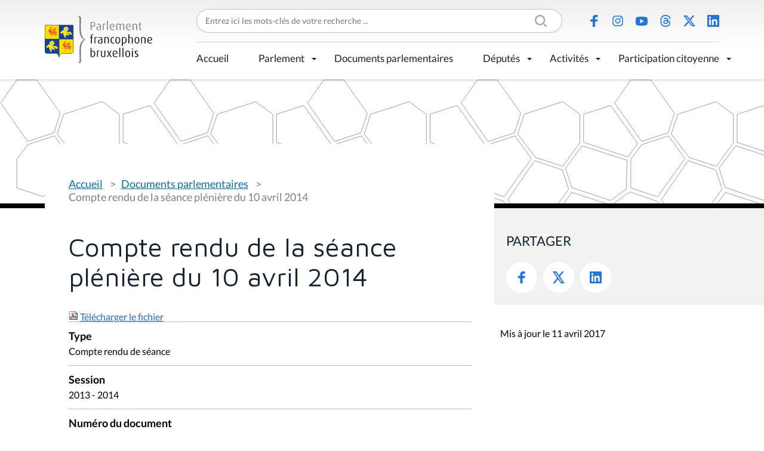

--- FILE ---
content_type: text/html;charset=utf-8
request_url: https://www.parlementfrancophone.brussels/documents/compte-rendu-de-la-seance-pleniere-du-10-avril
body_size: 6381
content:
<!DOCTYPE html>
<html lang="fr" xml:lang="fr" xmlns="http://www.w3.org/1999/xhtml">
<head><meta content="text/html; charset=utf-8" http-equiv="Content-Type"/>
<title>Compte rendu de la séance plénière du 10 avril 2014 — Parlement Francophone Bruxellois</title>
<link href="/++theme++pfbweb/favicon.ico" rel="shortcut icon" type="image/x-icon"/>
<link href="/++theme++pfbweb/apple-touch-icon.png" rel="apple-touch-icon"/>
<link href="/++theme++pfbweb/apple-touch-icon-144x144-precomposed.png" rel="apple-touch-icon-precomposed" sizes="144x144"/>
<link href="/++theme++pfbweb/apple-touch-icon-114x114-precomposed.png" rel="apple-touch-icon-precomposed" sizes="114x114"/>
<link href="/++theme++pfbweb/apple-touch-icon-72x72-precomposed.png" rel="apple-touch-icon-precomposed" sizes="72x72"/>
<link href="/++theme++pfbweb/apple-touch-icon-57x57-precomposed.png" rel="apple-touch-icon-precomposed" sizes="57x57"/>
<link href="/++theme++pfbweb/apple-touch-icon-precomposed.png" rel="apple-touch-icon-precomposed"/>
<meta content="summary" name="twitter:card"/><meta content="Parlement Francophone Bruxellois" property="og:site_name"/><meta content="Compte rendu de la séance plénière du 10 avril 2014" property="og:title"/><meta content="website" property="og:type"/><meta content="" property="og:description"/><meta content="https://www.parlementfrancophone.brussels/documents/compte-rendu-de-la-seance-pleniere-du-10-avril" property="og:url"/><meta content="https://www.parlementfrancophone.brussels/@@site-logo/logo.svg" property="og:image"/><meta content="image/png" property="og:image:type"/><meta content="2014-04-11T11:30:58+01:00" name="DC.date.created"/><meta content="2017-04-11T08:26:35+01:00" name="DC.date.modified"/><meta content="Document parlementaire" name="DC.type"/><meta content="text/plain" name="DC.format"/><meta content="width=device-width, initial-scale=1.0" name="viewport"/><meta content="Plone - http://plone.com" name="generator"/><link data-bundle="production" href="https://www.parlementfrancophone.brussels/++plone++production/++unique++2024-03-19T22:25:43.779731/default.css" rel="stylesheet"/><link data-bundle="collective-behavior-banner" href="https://www.parlementfrancophone.brussels/++plone++static/++unique++2024-03-19%2022%3A25%3A37.572944/collective-behavior-banner-compiled.css" rel="stylesheet"/><link data-bundle="flexbin" href="https://www.parlementfrancophone.brussels/++plone++plone.gallery/++unique++2023-06-30%2016%3A32%3A03.595798/dist/flexbin.css" rel="stylesheet"/><link data-bundle="jqueryui" href="https://www.parlementfrancophone.brussels/collective.js.jqueryui.custom.min.css?version=None" rel="stylesheet"/><link data-bundle="faceted-jquery" href="https://www.parlementfrancophone.brussels/++plone++static/++unique++2024-03-19%2022%3A25%3A40.455685/faceted-navigation-jquery.min.css" rel="stylesheet"/><link data-bundle="faceted-view" href="https://www.parlementfrancophone.brussels/++plone++static/++unique++2024-03-19%2022%3A25%3A43.564150/faceted-view.min.css" rel="stylesheet"/><link data-bundle="diazo" href="https://www.parlementfrancophone.brussels//++theme++pfbweb/less/theme-compiled.min.css" rel="stylesheet"/><link href="https://www.parlementfrancophone.brussels/documents/compte-rendu-de-la-seance-pleniere-du-10-avril" rel="canonical"/><link href="https://www.parlementfrancophone.brussels/@@search" rel="search" title="Recherche dans ce site"/></head>
<body class="frontend icons-on portaltype-tabellio-documents-document section-documents site-pfbweb subsection-compte-rendu-de-la-seance-pleniere-du-10-avril template-view thumbs-on userrole-anonymous viewpermission-view" data-base-url="https://www.parlementfrancophone.brussels/documents/compte-rendu-de-la-seance-pleniere-du-10-avril" data-i18ncatalogurl="https://www.parlementfrancophone.brussels/plonejsi18n" data-pat-pickadate='{"selectYears": 200}' data-portal-url="https://www.parlementfrancophone.brussels" data-search-url="https://www.parlementfrancophone.brussels/documents" data-view-url="https://www.parlementfrancophone.brussels/documents/compte-rendu-de-la-seance-pleniere-du-10-avril" dir="ltr" id="visual-portal-wrapper"><section id="portal-toolbar">
</section><div class="outer-wrapper">
<div class="header-box">
<header class="container grid sticky" id="header">
<div class="col-4 col-xl-2 row-xl-2 header-logo" id="header-logo"><a href="https://www.parlementfrancophone.brussels" id="portal-logo" title="Parlement Francophone Bruxellois">
<img alt="Parlement Francophone Bruxellois" src="https://www.parlementfrancophone.brussels/@@site-logo/logo.svg" title="Parlement Francophone Bruxellois"/></a></div>
<div class="col-xl-10 header-topmenu flex">
<form action="https://www.parlementfrancophone.brussels/@@search" class="" data-pat-livesearch="ajaxUrl:https://www.parlementfrancophone.brussels/@@ajax-search" id="searchGadget_form" role="search">
<div class="LSBox">
<label class="hiddenStructure" for="searchGadget">Chercher par</label>
<div class="searchSection">
<input class="noborder" id="searchbox_currentfolder_only" name="path" type="checkbox" value="/pfbweb/documents"/>
<label for="searchbox_currentfolder_only" style="cursor: pointer">Seulement dans le dossier courant</label>
</div>
<input class="searchField" id="searchGadget" name="SearchableText" placeholder="Entrez ici les mots-clés de votre recherche ..." size="18" title="Entrez ici les mots-clés de votre recherche ..." type="text"/>
<input class="searchButton" type="submit" value="Rechercher"/>
</div>
</form>
<ul class="flex social-icons" id="header-actions">
<li class="saction-facebook">
<a href="https://www.facebook.com/parlementfrancophonebruxellois/" title="Facebook">Facebook</a>
</li>
<li class="saction-instagram">
<a href="https://www.instagram.com/parlementfrancophonebruxellois" title="Instagram">Instagram</a>
</li>
<li class="saction-youtube">
<a href="https://www.youtube.com/channel/UC2OV-5QjSD5pRJrCiYeedIg" title="Youtube">Youtube</a>
</li>
<li class="saction-threads">
<a href="https://www.threads.net/@parlementfrancophonebruxellois" title="Threads">Threads</a>
</li>
<li class="saction-twitter">
<a href="https://twitter.com/ParlFR_Bxl" title="X (Twitter)">X (Twitter)</a>
</li>
<li class="saction-linkedIn">
<a href="https://www.linkedin.com/company/parlement-francophone-bruxellois" title="LinkedIn">LinkedIn</a>
</li>
</ul>
</div>
<div class="col-8 col-xl-10 header-nav" id="header-nav">
<div class="plone-navbar-header">
<button class="plone-navbar-toggle" data-target="#portal-globalnav-collapse" data-toggle="collapse" type="button">
<span class="sr-only">Activer/désactiver la navigation</span>
<span class="icon-bar"></span>
<span class="icon-bar"></span>
<span class="icon-bar"></span>
</button>
</div>
<div class="plone-collapse plone-navbar-collapse" id="portal-globalnav-collapse">
<ul class="plone-nav plone-navbar-nav" id="portal-globalnav">
<li class="accueil"><a class="state-published" href="https://www.parlementfrancophone.brussels/accueil" style="border-bottom-color: #000000;">Accueil</a></li><li class="le-parlement has_subtree"><a aria-haspopup="true" class="state-published" href="https://www.parlementfrancophone.brussels/le-parlement" style="border-bottom-color: #000000;">Parlement</a><input class="opener" id="navitem-le-parlement" type="checkbox"/><label aria-label="Parlement" for="navitem-le-parlement" role="button"></label><ul class="has_subtree dropdown"><li class="le-mot-de-la-presidente-1"><a class="state-published" href="https://www.parlementfrancophone.brussels/le-parlement/le-mot-de-la-presidente-1" style="border-bottom-color: ;">Le mot du Président</a></li><li class="qui-sommes-nous"><a class="state-published" href="https://www.parlementfrancophone.brussels/le-parlement/qui-sommes-nous" style="border-bottom-color: ;">Qui sommes-nous ?</a></li><li class="agenda"><a class="state-published" href="https://www.parlementfrancophone.brussels/le-parlement/agenda" style="border-bottom-color: ;">Agenda</a></li><li class="actualite-parlementaire"><a class="state-published" href="https://www.parlementfrancophone.brussels/le-parlement/actualite-parlementaire" style="border-bottom-color: ;">Actualité parlementaire</a></li><li class="historique"><a class="state-published" href="https://www.parlementfrancophone.brussels/le-parlement/historique" style="border-bottom-color: ;">Historique</a></li><li class="fonctionnement"><a class="state-published" href="https://www.parlementfrancophone.brussels/le-parlement/fonctionnement" style="border-bottom-color: ;">Fonctionnement</a></li><li class="competences"><a class="state-published" href="https://www.parlementfrancophone.brussels/le-parlement/competences" style="border-bottom-color: ;">Compétences</a></li><li class="les-commissions"><a class="state-published" href="https://www.parlementfrancophone.brussels/le-parlement/les-commissions" style="border-bottom-color: ;">Commissions</a></li><li class="le-bureau-le-bureau-elargi-et-le-greffier"><a class="state-published" href="https://www.parlementfrancophone.brussels/le-parlement/le-bureau-le-bureau-elargi-et-le-greffier" style="border-bottom-color: ;">Bureau, Bureau élargi et greffier</a></li><li class="le-gouvernement"><a class="state-published" href="https://www.parlementfrancophone.brussels/le-parlement/le-gouvernement" style="border-bottom-color: ;">Gouvernement</a></li><li class="service-de-mediation"><a class="state-published" href="https://www.parlementfrancophone.brussels/le-parlement/service-de-mediation" style="border-bottom-color: ;">Service de médiation</a></li><li class="lanceur-dalerte"><a class="state-published" href="https://www.parlementfrancophone.brussels/le-parlement/lanceur-dalerte" style="border-bottom-color: ;">Lanceur d'alerte</a></li><li class="le-logo-du-pfb"><a class="state-published" href="https://www.parlementfrancophone.brussels/le-parlement/le-logo-du-pfb" style="border-bottom-color: ;">Outils de communication</a></li><li class="publications"><a class="state-published" href="https://www.parlementfrancophone.brussels/le-parlement/publications" style="border-bottom-color: ;">Publications</a></li><li class="lexique"><a class="state-published" href="https://www.parlementfrancophone.brussels/le-parlement/lexique" style="border-bottom-color: ;">Lexique</a></li><li class="faq"><a class="state-published" href="https://www.parlementfrancophone.brussels/le-parlement/faq" style="border-bottom-color: ;">FAQ</a></li><li class="le-batiment"><a class="state-published" href="https://www.parlementfrancophone.brussels/le-parlement/le-batiment" style="border-bottom-color: ;">Bâtiment</a></li></ul></li><li class="documents"><a class="state-published" href="https://www.parlementfrancophone.brussels/documents" style="border-bottom-color: #000000;">Documents parlementaires</a></li><li class="deputes has_subtree"><a aria-haspopup="true" class="state-published" href="https://www.parlementfrancophone.brussels/deputes" style="border-bottom-color: #000000;">Députés</a><input class="opener" id="navitem-deputes" type="checkbox"/><label aria-label="Députés" for="navitem-deputes" role="button"></label><ul class="has_subtree dropdown"><li class="formulaire-de-recherche"><a class="state-published" href="https://www.parlementfrancophone.brussels/deputes/formulaire-de-recherche" style="border-bottom-color: ;">Formulaire de recherche</a></li><li class="profil-statistique"><a class="state-published" href="https://www.parlementfrancophone.brussels/deputes/profil-statistique" style="border-bottom-color: ;">Profil statistique</a></li><li class="plan-de-l-hemicycle"><a class="state-published" href="https://www.parlementfrancophone.brussels/deputes/plan-de-l-hemicycle" style="border-bottom-color: ;">Plan de l'hémicycle</a></li></ul></li><li class="activites has_subtree"><a aria-haspopup="true" class="state-published" href="https://www.parlementfrancophone.brussels/activites" style="border-bottom-color: #000000;">Activités</a><input class="opener" id="navitem-activites" type="checkbox"/><label aria-label="Activités" for="navitem-activites" role="button"></label><ul class="has_subtree dropdown"><li class="evenements"><a class="state-published" href="https://www.parlementfrancophone.brussels/activites/evenements" style="border-bottom-color: ;">Activités du Parlement</a></li><li class="parrainages-et-prix"><a class="state-published" href="https://www.parlementfrancophone.brussels/activites/parrainages-et-prix" style="border-bottom-color: ;">Prix du Parlement</a></li><li class="visite-du-parlement-francophone-bruxellois"><a class="state-published" href="https://www.parlementfrancophone.brussels/activites/visite-du-parlement-francophone-bruxellois" style="border-bottom-color: ;">Visite du Parlement francophone bruxellois</a></li><li class="assister-aux-debats"><a class="state-published" href="https://www.parlementfrancophone.brussels/activites/assister-aux-debats" style="border-bottom-color: ;">Assister aux débats</a></li></ul></li><li class="participation-citoyenne has_subtree"><a aria-haspopup="true" class="state-published" href="https://www.parlementfrancophone.brussels/participation-citoyenne" style="border-bottom-color: #000000;">Participation citoyenne</a><input class="opener" id="navitem-participation-citoyenne" type="checkbox"/><label aria-label="Participation citoyenne" for="navitem-participation-citoyenne" role="button"></label><ul class="has_subtree dropdown"><li class="democratie-brussels-1"><a class="state-published" href="https://www.parlementfrancophone.brussels/participation-citoyenne/democratie-brussels-1" style="border-bottom-color: ;">democratie.brussels</a></li><li class="actualites"><a class="state-published" href="https://www.parlementfrancophone.brussels/participation-citoyenne/actualites" style="border-bottom-color: ;">Actualités</a></li><li class="vade-mecum"><a class="state-published" href="https://www.parlementfrancophone.brussels/participation-citoyenne/vade-mecum" style="border-bottom-color: ;">Vade-Mecum et lexique des commissions délibératives</a></li><li class="lexique-commissions-deliberatives"><a class="state-published" href="https://www.parlementfrancophone.brussels/participation-citoyenne/lexique-commissions-deliberatives" style="border-bottom-color: ;">Revue de presse</a></li></ul></li>
</ul>
</div>
</div>
</header>
</div>
<header id="content-header" role="banner">
<div class="container">
<header id="portal-top">
</header>
</div>
</header>
<div id="above-content-wrapper">
<div id="viewlet-above-content">
<div class="background" id="portal-banner-default" role="complementary" style="background-image:url(https://www.parlementfrancophone.brussels/++theme++pfbweb/images/banner.svg)">
<div class="container">
<div class="banner_container portal-banner gigantic">
<div class="bannerText">
</div>
</div>
</div>
</div>
<span id="colored-folder" style="border-bottom-color: #000000"></span>
</div>
</div>
<div class="container">
<div class="row">
<aside id="global_statusmessage">
<div>
</div>
</aside>
</div>
<section class="grid grid-no-gap" id="main-container" role="main">
<div id="column1-container">
</div>
<div class="content col-md-8 page-show-background-default social-portlet">
<!-- <p class="pull-right visible-xs">
        <button type="button" class="btn btn-primary btn-xs" data-toggle="offcanvas">Toggle nav</button>
      </p> -->
<div class="row">
<div class="col-xs-12 col-sm-12">
<article id="content">
<span id="social-tags-body" itemscope="" itemtype="http://schema.org/WebPage" style="display: none">
<span itemprop="name">Compte rendu de la séance plénière du 10 avril 2014</span>
<span itemprop="description"></span>
<span itemprop="url">https://www.parlementfrancophone.brussels/documents/compte-rendu-de-la-seance-pleniere-du-10-avril</span>
<span itemprop="image">https://www.parlementfrancophone.brussels/@@site-logo/logo.svg</span>
</span>
<nav class="plone-breadcrumb" id="portal-breadcrumbs">
<div class="container">
<span class="hiddenStructure" id="breadcrumbs-you-are-here">Vous êtes ici :</span>
<ol aria-labelledby="breadcrumbs-you-are-here">
<li id="breadcrumbs-home">
<a href="https://www.parlementfrancophone.brussels">Accueil</a>
</li>
<li id="breadcrumbs-1">
<a href="https://www.parlementfrancophone.brussels/documents">Documents parlementaires</a>
</li>
<li id="breadcrumbs-2">
<span id="breadcrumbs-current">Compte rendu de la séance plénière du 10 avril 2014</span>
</li>
</ol>
</div>
</nav>
<h1 class="documentFirstHeading">Compte rendu de la séance plénière du 10 avril 2014</h1>
<span>
<div class="document-download">
<img alt="application/pdf" border="0" src="++resource++mimetype.icons/pdf.png"/>
<a href="https://www.parlementfrancophone.brussels/documents/compte-rendu-de-la-seance-pleniere-du-10-avril/document">Télécharger le fichier</a>
</div>
</span>
<div class="field">
<label>Type</label>
<div>
<span>Compte rendu de séance</span>
</div>
</div>
<div class="field">
<label>Session</label>
<div>
<span>2013 - 2014</span>
</div>
</div>
<div class="field">
<label>Numéro du document</label>
<div>
<span>66 (2013 - 2014)</span>
</div>
</div>
<div class="field">
<label>Document(s) associé(s)</label>
<div>
<div id="results">
<ul>
<li class="even"><div>
<h4><a href="https://www.parlementfrancophone.brussels/documents/projet-025431-du-2014-03-27-a-11-11-01">Projet - 128 (2013 - 2014) - N° 2</a></h4>
<p class="intitule">Projet de décret portant assentiment à l'accord de coopération conclu entre la Communauté française, la Région wallonne, la Région de Bruxelles-Capitale, la Commission communautaire française et la Communauté germanophone organisant la mise en oeuvre d'un cadastre des parcours éducatifs et post-éducatifs, fait à Bruxelles le 20 mars 2014 - corrigendum</p>
</div></li>
<li class="odd"><div>
<h4><a href="https://www.parlementfrancophone.brussels/documents/projet-025420-du-2014-03-25-a-13-43-21">Projet - 127 (2013 - 2014) - N° 1</a></h4>
<p class="intitule">Projet de décret portant assentiment à l'accord de coopération entre la Communauté française, la Région wallonne et la Commission communautaire française, relatif à la mise en oeuvre des bassins de vie Enseignement qualifiant – Formation – Emploi fait à Bruxelles le 20 mars 2014</p>
</div></li>
<li class="even"><div>
<h4><a href="https://www.parlementfrancophone.brussels/documents/projet-025421-du-2014-03-25-a-13-42-21">Projet - 128 (2013 - 2014) - N° 1</a></h4>
<p class="intitule">Projet de décret portant assentiment à l'accord de coopération entre la Communauté française, la Région wallonne, la Région de Bruxelles-Capitale, la Commission communautaire française et la Communauté germanophone organisant la mise en oeuvre d'un cadastre des parcours éducatifs et post-éducatifs, fait à Bruxelles le 20 mars 2014</p>
</div></li>
<li class="odd"><div>
<h4><a href="https://www.parlementfrancophone.brussels/documents/projet-025437-du-2014-03-28-a-12-32-11">Projet - 132 (2013 - 2014) - N° 1</a></h4>
<p class="intitule">Projet de décret portant assentiment à l'avenant à l'accord de coopération-cadre relatif à la formation en formation en alternance conclu le 24 octobre 2008 entre la Communauté française, la Région wallonne et la
Commission communautaire française</p>
</div></li>
<li class="even"><div>
<h4><a href="https://www.parlementfrancophone.brussels/documents/projet-025383-du-2014-03-13-a-17-14-38">Projet - 118 (2013 - 2014) - N° 1</a></h4>
<p class="intitule">Projet de décret portant les dispositions applicables au budget, à la comptabilité et au contrôle des services administratifs de la Commission communautaire française et des organismes administratifs publics qui en dépendent</p>
</div></li>
<li class="odd"><div>
<h4><a href="https://www.parlementfrancophone.brussels/documents/projet-024459-du-2013-05-21-a-14-45-48">Projet - 88 (2012 - 2013) - N° 1</a></h4>
<p class="intitule">Projet de décret relatif à la gouvernance et à la transparence dans l'exécution des mandats publics</p>
</div></li>
<li class="even"><div>
<h4><a href="https://www.parlementfrancophone.brussels/documents/projet-025444-du-2014-03-28-a-16-18-00">Projet - 88 (2013 - 2014) - N° 2</a></h4>
<p class="intitule">Projet de décret relatif à la gouvernance et à la transparence dans l'exécution des mandats publics - Addendum</p>
</div></li>
<li class="odd"><div>
<h4><a href="https://www.parlementfrancophone.brussels/documents/projet-025433-du-2014-03-27-a-16-42-27">Projet - 131 (2013 - 2014) - N° 1</a></h4>
<p class="intitule">Projet portant assentiment à l'accord de coopération du 30 janvier 2014 entre la Commission communautaire française, la Communauté française et la Région wallonne relatif à la création d'une commission de déontologie</p>
</div></li>
<li class="even"><div>
<h4><a href="https://www.parlementfrancophone.brussels/documents/proposition-023577-du-2012-07-10-a-13-55-44">Proposition - 68 (2011 - 2012) - N° 1</a></h4>
<p class="intitule">Proposition de résolution relative à la mise en place de maisons ou guichets d'information pour les personnes en situation de handicap</p>
<p class="authors">Gisèle Mandaila, Caroline Persoons</p>
</div></li>
<li class="odd"><div>
<h4><a href="https://www.parlementfrancophone.brussels/documents/proposition-025458-du-2014-04-02-a-16-29-35">Proposition - 135 (2013 - 2014) - N° 1</a></h4>
<p class="intitule">Proposition de résolution visant à améliorer la condition des personnes atteintes d'un trouble du spectre autistique</p>
<p class="authors">Joël Riguelle, Caroline Persoons</p>
</div></li>
<li class="even"><div>
<h4><a href="https://www.parlementfrancophone.brussels/documents/proposition-025447-du-2014-03-31-a-14-06-21">Proposition - 133 (2013 - 2014) - N° 1</a></h4>
<p class="intitule">Proposition de résolution visant à encourager les victimes d'agressions sexuelles à porter plainte
</p>
<p class="authors">Viviane Teitelbaum, Marion Lemesre</p>
</div></li>
<li class="odd"><div>
<h4><a href="https://www.parlementfrancophone.brussels/documents/question-dactualite-025485-du-2014-04-10-a-10-33">Question d'actualité (2013 - 2014)</a></h4>
<p class="intitule">QA Van Goidsenhoven Gaëtan - La reconversion de l'"ABC Cinéma spectacle"</p>
<p class="authors">Gaëtan Van Goidsenhoven</p>
</div></li>
<li class="even"><div>
<h4><a href="https://www.parlementfrancophone.brussels/documents/question-dactualite-025484-du-2014-04-10-a-10-33">Question d'actualité (2013 - 2014)</a></h4>
<p class="intitule">QA Van Goidsenhoven Gaëtan - Le premier rôle de compétences à Bruxelles</p>
<p class="authors">Gaëtan Van Goidsenhoven</p>
</div></li>
</ul>
</div>
</div>
</div>
<div class="visualClear"><!-- --></div>
<div class="documentActions">
</div>
</article>
</div>
</div>
<footer class="row">
<div class="col-xs-12 col-sm-12">
<div id="viewlet-below-content">
<div id="gdpr-consent-banner" style="
    z-index: 999999;
    width: 100%;
    position: fixed;
    bottom: 0;
    left: 0;
    padding: 5px;
    background: orange;
    display:none;">
<form action="https://www.parlementfrancophone.brussels/portal_privacy/bannerConsent" data-json-url="https://www.parlementfrancophone.brussels/documents/compte-rendu-de-la-seance-pleniere-du-10-avril/@@consent-json" method="POST" style="max-width: 800px; margin: auto;">
<div class="gdpr-reason" style="float: left; max-width: 60%;"></div>
<div class="gdpr-actions" style="float: right; padding-top: 5px;">
<input name="consent" style="padding: 5px; margin-right: 10px;" type="submit" value="Autoriser"/>
<input name="refuse" style="padding: 5px; margin-right: 10px;" type="submit" value="Refuser"/>
</div>
<div style="display: none"><input name="protected_1" type="text" value=""/></div></form>
<div style="clear: both; text-align: center;">
<a class="pat-plone-modal" data-pat-plone-modal='{"prependContent": ".portalMessage", "actionOptions": {"redirectOnResponse": true}}' href="https://www.parlementfrancophone.brussels/@@consent">Gérer mes paramètres de confidentialité</a>
</div>
<script defer="defer" src="https://www.parlementfrancophone.brussels/++resource++collective.privacy/consent.js" type="text/javascript"></script>
</div>
</div>
</div>
</footer>
</div>
<aside class="content-aside col-md-4 page-show-background-default">
<div class="portletWrapper" data-portlethash="706c6f6e652e7269676874636f6c756d6e0a636f6e746578740a2f7066627765620a736f6369616c" id="portletwrapper-706c6f6e652e7269676874636f6c756d6e0a636f6e746578740a2f7066627765620a736f6369616c">
<aside class="portlet portletSocial" id="portletSocial" role="search">
<div class="social">
<header class="portletHeader">
                Partager
            </header>
<div class="portletContent">
<ul class="social-icons flex">
<li class="saction-facebook">
<a href="https://www.facebook.com/sharer/sharer.php?u=https://www.parlementfrancophone.brussels/documents/compte-rendu-de-la-seance-pleniere-du-10-avril" target="_blank" title="Facebook">
                            Facebook
                        </a>
</li>
<li class="saction-twitter">
<a href="https://twitter.com/share?url=https://www.parlementfrancophone.brussels/documents/compte-rendu-de-la-seance-pleniere-du-10-avril&amp;text=Compte rendu de la séance plénière du 10 avril 2014" target="_blank" title="Twitter">
                            Twitter
                        </a>
</li>
<li class="saction-linkedIn">
<a href="https://www.linkedin.com/shareArticle?url=https://www.parlementfrancophone.brussels/documents/compte-rendu-de-la-seance-pleniere-du-10-avril&amp;title=Compte rendu de la séance plénière du 10 avril 2014" target="_blank" title="LinkedIn">
                            LinkedIn
                        </a>
</li>
</ul>
</div>
</div>
<div class="metadata">
<div class="modified">Mis à jour le 11 avril 2017</div>
</div>
</aside>
</div>
</aside>
</section>
<!--/row-->
</div>
<!--/container-->
</div><!--/outer-wrapper --><div class="footer-box">
<footer class="container grid" id="footer">
<div class="footer-logo col-lg-3 row-lg-2">
<a href="https://www.parlementfrancophone.brussels" id="portal-logo" title="Parlement Francophone Bruxellois">
<img alt="Parlement Francophone Bruxellois" src="https://www.parlementfrancophone.brussels/@@site-logo/logo.svg" title="Parlement Francophone Bruxellois"/></a>
<address>Rue du Lombard 77<br/>1000 Bruxelles</address>
</div>
<div class="footer-menu col-lg-9 grid">
<ul class="flex footer-topmenu col-lg-6" id="footer-menu">
<li class="saction-contact">
<a href="https://www.parlementfrancophone.brussels/contacts" title="Contact">Contact</a>
</li>
<li class="saction-presse">
<a href="https://www.parlementfrancophone.brussels/presse" title="Presse">Presse</a>
</li>
<li class="saction-lienutiles">
<a href="https://www.parlementfrancophone.brussels/outils_pedagogiques/liens-utiles" title="Liens utiles">Liens utiles</a>
</li>
</ul>
<ul class="flex social-icons col-lg-6" id="footer-social">
<li class="saction-facebook">
<a href="https://www.facebook.com/parlementfrancophonebruxellois/" title="Facebook">Facebook</a>
</li>
<li class="saction-instagram">
<a href="https://www.instagram.com/parlementfrancophonebruxellois" title="Instagram">Instagram</a>
</li>
<li class="saction-youtube">
<a href="https://www.youtube.com/channel/UC2OV-5QjSD5pRJrCiYeedIg" title="Youtube">Youtube</a>
</li>
<li class="saction-threads">
<a href="https://www.threads.net/@parlementfrancophonebruxellois" title="Threads">Threads</a>
</li>
<li class="saction-twitter">
<a href="https://twitter.com/ParlFR_Bxl" title="X (Twitter)">X (Twitter)</a>
</li>
<li class="saction-linkedIn">
<a href="https://www.linkedin.com/company/parlement-francophone-bruxellois" title="LinkedIn">LinkedIn</a>
</li>
</ul>
</div>
<div class="footer-bottommenu flex col-lg-9">
<ul class="flex" id="footer-bottom">
<li class="saction-mentions">
<a href="https://www.parlementfrancophone.brussels/mentions-legales" title="Mentions légales">Mentions légales</a>
</li>
<li class="saction-vieprivee">
<a href="https://www.parlementfrancophone.brussels/politique-de-donnees" title="Politique de données">Politique de données</a>
</li>
<li class="saction-accessibilite">
<a href="https://www.parlementfrancophone.brussels/declaration-daccessibilite" title="Déclaration d'accessibilité">Déclaration d'accessibilité</a>
</li>
</ul>
</div>
</footer>
</div><script>PORTAL_URL = 'https://www.parlementfrancophone.brussels';</script><script data-bundle="production" src="https://www.parlementfrancophone.brussels/++plone++production/++unique++2024-03-19T22:25:43.779731/default.js" type="text/javascript"></script><script data-bundle="owl_carousel" src="https://www.parlementfrancophone.brussels/++plone++pfbweb.js/++unique++2021-03-27%2014%3A47%3A02.891003/owl.carousel.js" type="text/javascript"></script><script data-bundle="collective-behavior-banner" src="https://www.parlementfrancophone.brussels/++plone++static/++unique++2024-03-19%2022%3A25%3A37.572944/responsiveslides-min-compiled.js" type="text/javascript"></script><script data-bundle="spotlightjs" src="https://www.parlementfrancophone.brussels/++plone++plone.gallery/++unique++2023-06-30%2016%3A32%3A03.595798/dist/spotlight.bundle.js" type="text/javascript"></script><script data-bundle="jqueryui" src="https://www.parlementfrancophone.brussels/collective.js.jqueryui.custom.min.js?version=None" type="text/javascript"></script><script data-bundle="faceted-jquery" src="https://www.parlementfrancophone.brussels/++plone++static/++unique++2024-03-19%2022%3A25%3A40.455685/faceted-navigation-jquery.min.js" type="text/javascript"></script><script data-bundle="faceted-view" src="https://www.parlementfrancophone.brussels/++plone++static/++unique++2024-03-19%2022%3A25%3A43.564150/faceted-view.min.js" type="text/javascript"></script><script data-bundle="tabellio.searchform" src="https://www.parlementfrancophone.brussels/++plone++tabellio.searchform/++unique++2024-03-19%2022%3A25%3A43.775237/faceted-compiled.js" type="text/javascript"></script><script type="text/javascript">
        jQuery(function($){
            if (typeof($.datepicker) != "undefined"){
              $.datepicker.setDefaults(
                jQuery.extend($.datepicker.regional['fr'],
                {dateFormat: 'dd/mm/yy'}));
            }
        });
        </script><script defer="defer" src="https://www.parlementfrancophone.brussels/++resource++collective.privacy/consent.js" type="text/javascript"></script></body>
</html>